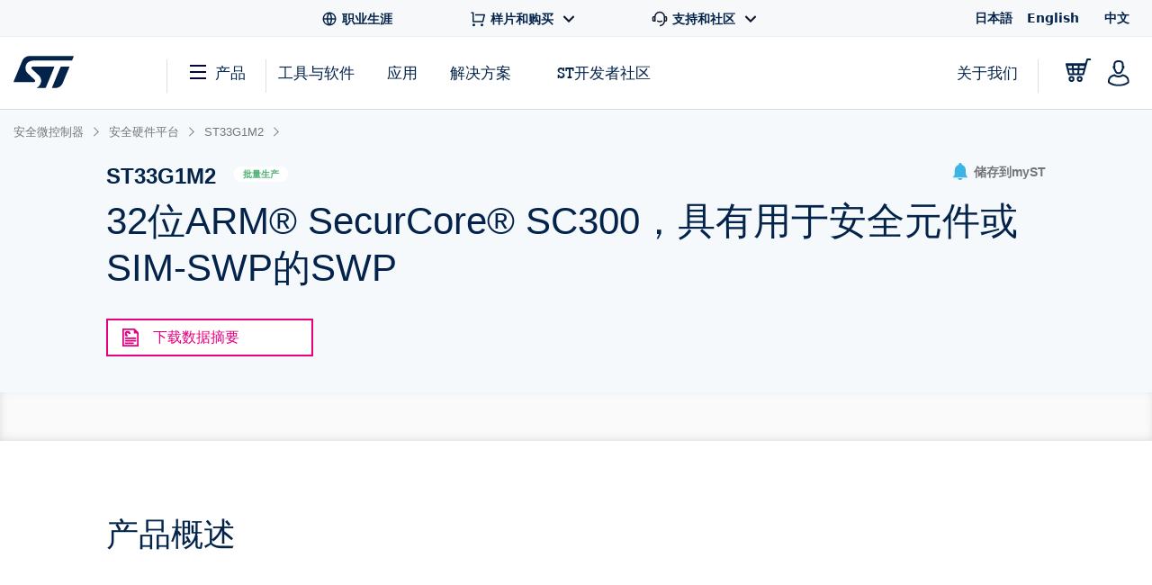

--- FILE ---
content_type: text/html;charset=utf-8
request_url: https://www.st.com.cn/content/st_com_cx/zh/products/secure-mcus/secure-hardware-platforms/st33g1m2/_jcr_content/ts-design-resources.nocache.html/st-site-cx/components/containers/product/design-resources/tools-software.html
body_size: -1161
content:
<!-- SDI include (path: /content/st_com_cx/zh/products/secure-mcus/secure-hardware-platforms/st33g1m2/_jcr_content/ts-design-resources/virtual/drtsnli.cache.html/st-site-cx/components/containers/product/design-resources/tools-software/cache.html, resourceType: st-site-cx/components/containers/product/design-resources/tools-software/cache) --> 

--- FILE ---
content_type: application/x-javascript;charset=utf-8
request_url: https://swa.st.com/id?d_visid_ver=5.5.0&d_fieldgroup=A&mcorgid=6C557FBB5417FB460A4C98A4%40AdobeOrg&mid=50663171575168652270585001406472206239&cl=34127700&ts=1770137136608
body_size: -43
content:
{"mid":"50663171575168652270585001406472206239"}